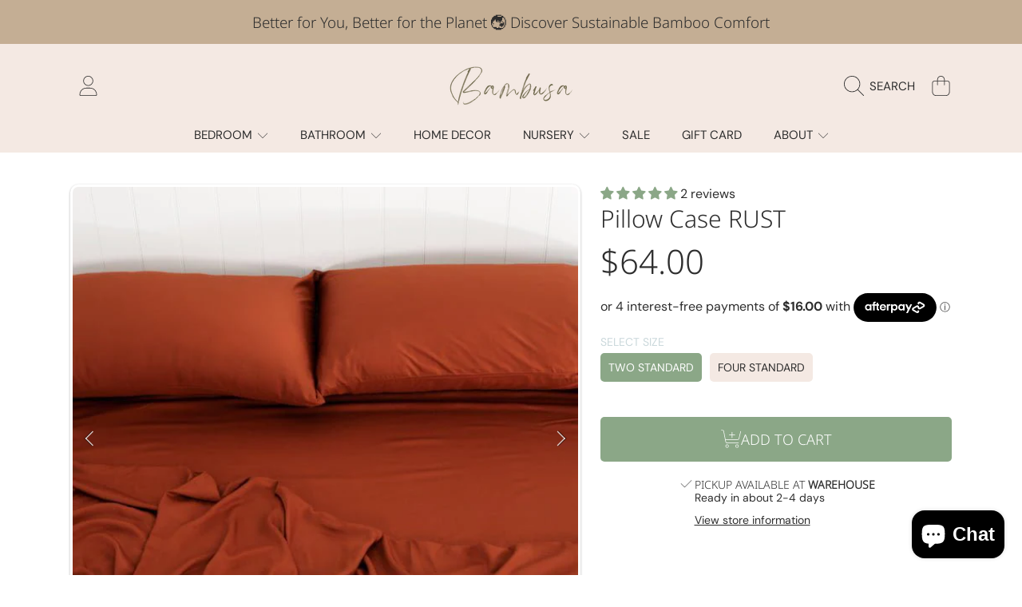

--- FILE ---
content_type: text/html; charset=utf-8
request_url: https://bambusahome.com.au/variants/46846316544317/?section_id=pickup-availability
body_size: 595
content:
<div id="shopify-section-pickup-availability" class="shopify-section">
<pickup-availability-preview class="pickup-availability-preview">
        <i class="icon icon-check fa-thin fa-check"></i>
      

    <div class="pickup-availability-info"><p class="caption-large">Pickup available at <span class="pickup-store-name color-foreground-accent-1">Warehouse</span></p>
        <p class="caption color-foreground-accent-1">Ready in about 2-4 days</p>
        <button id="ShowPickupAvailabilityDrawer" class="pickup-availability-button link link--text underlined-link" aria-haspopup="dialog">View store information
</button></div>
  </pickup-availability-preview>

  <pickup-availability-drawer tabindex="-1" role="dialog" aria-modal="true" aria-labelledby="PickupAvailabilityHeading">
    <div class="pickup-availability-scroll">
      <div class="pickup-availability-wrap">
        <div class="pickup-availability-popup background-modal">
          <div class="pickup-availability-header">
            <div class="pickup-availability-header__title">
              <h2 class="h3 pickup-availability-drawer-title product-title-style" id="PickupAvailabilityHeading">Pillow Case RUST</h2>
            </div><ul class="pickup-availability-variant"><li>
                    Size:&nbsp;<span>Two Standard</span></li></ul><button class="pickup-availability-drawer-button btn btn--style-2 btn-close-modal-text" type="button" aria-label="Close">
              Close
            </button>
          </div>

          <ul class="pickup-availability-list list-unstyled" role="list" data-store-availability-drawer-content><li class="pickup-availability-list__item">
                <h3 class="h4">Warehouse</h3>
                <div class="pickup-availability-preview"><i class="icon icon-check fa-thin fa-check"></i>
                    <p>Pickup available
                    <span>ready in about 2-4 days</span></p></div><address class="pickup-availability-address">
                  <p>unit 3/41 Enterprise St<br>Cleveland QLD 4163<br>Australia</p>
<p>+611300369136</p></address>
              </li></ul>
        </div>
      </div>
    </div>
  </pickup-availability-drawer><script type="application/json">
  {
    "store_availabilities": [{
          "location" : {
            "id": 92422275389,
            "address": {"first_name":null,"address1":"unit 3\/41 Enterprise St","phone":"+611300369136","city":"Cleveland","zip":"4163","province":"Queensland","country":"Australia","last_name":null,"address2":"","company":null,"latitude":-27.5439302,"longitude":153.2492737,"name":"","country_code":"AU","province_code":"QLD"},
            "name": "Warehouse"
          },
          "pick_up_time": "Usually ready in 2-4 days"
        }
]
  }
</script>
</div>

--- FILE ---
content_type: text/html
request_url: https://placement-api.afterpay.com/?mpid=bambusa-australia.myshopify.com&placementid=null&pageType=null&zoid=9.0.85
body_size: 995
content:

  <!DOCTYPE html>
  <html>
  <head>
      <link rel='icon' href='data:,' />
      <meta http-equiv="Content-Security-Policy"
          content="base-uri 'self'; default-src 'self'; font-src 'self'; style-src 'self'; script-src 'self' https://cdn.jsdelivr.net/npm/zoid@9.0.85/dist/zoid.min.js; img-src 'self'; connect-src 'self'; frame-src 'self'">
      <title></title>
      <link rel="preload" href="/index.js" as="script" />
      <link rel="preload" href="https://cdn.jsdelivr.net/npm/zoid@9.0.85/dist/zoid.min.js" integrity="sha384-67MznxkYtbE8teNrhdkvnzQBmeiErnMskO7eD8QwolLpdUliTdivKWx0ANHgw+w8" as="script" crossorigin="anonymous" />
      <div id="__AP_DATA__" hidden>
        {"errors":{"mcr":null},"mcrResponse":{"data":{"errors":[],"config":{"mpId":"bambusa-australia.myshopify.com","createdAt":"2024-11-12T23:26:38.948306799Z","updatedAt":"2025-11-13T23:34:28.541882904Z","config":{"consumerLending":{"metadata":{"shouldForceCache":false,"isProductEnabled":false,"updatedAt":"2025-11-13T23:34:28.541848123Z","version":0},"details":{}},"interestFreePayment":{"metadata":{"shouldForceCache":false,"isProductEnabled":true,"updatedAt":"2025-11-13T23:34:28.541828233Z","version":0},"details":{"minimumAmount":{"amount":"1.00","currency":"AUD"},"maximumAmount":{"amount":"4000.00","currency":"AUD"},"cbt":{"enabled":false,"countries":[],"limits":{}}}},"merchantAttributes":{"metadata":{"shouldForceCache":false,"isProductEnabled":true,"updatedAt":"2025-11-13T23:34:28.541854903Z","version":0},"details":{"analyticsEnabled":true,"tradingCountry":"AU","storeURI":"https://www.bambusahome.com.au/","tradingName":"JJ promotions pty ltd T/A Bambusa Home","vpuf":true}},"onsitePlacements":{"metadata":{"expiresAt":1733145853732,"ttl":900,"updatedAt":"2024-12-02T13:09:13.732792996Z","version":0},"details":{"onsitePlacements":{"2a449e04-7546-42c9-b416-2d5910f7402c":{"placementId":"2a449e04-7546-42c9-b416-2d5910f7402c","pageType":"product","enabled":true,"type":"price-paragraph","introText":"or","logoType":"badge","badgeTheme":"black-on-mint","lockupTheme":"black","modalTheme":"mint","modalLinkStyle":"circled-info-icon","paymentAmountIsBold":false,"promoRenderStyle":"promo-with-get-and-payments","size":"md","showIfOutsideLimits":true,"showInterestFree":true,"showLowerLimit":true,"showUpperLimit":true,"showWith":true,"showPaymentAmount":true},"20bf7911-a43e-4134-8a35-189ccd3bc06d":{"placementId":"20bf7911-a43e-4134-8a35-189ccd3bc06d","pageType":"cart","enabled":true,"type":"price-paragraph","introText":"or","logoType":"badge","badgeTheme":"black-on-mint","lockupTheme":"black","modalTheme":"mint","modalLinkStyle":"circled-info-icon","paymentAmountIsBold":false,"promoRenderStyle":"promo-with-get-and-payments","size":"md","showIfOutsideLimits":true,"showInterestFree":true,"showLowerLimit":true,"showUpperLimit":true,"showWith":true,"showPaymentAmount":true}}}},"cashAppPay":{"metadata":{"shouldForceCache":false,"isProductEnabled":false,"updatedAt":"2025-11-13T23:34:28.541879974Z","version":0},"details":{"enabledForOrders":false,"integrationCompleted":false}},"promotionalData":{"metadata":{"version":0},"details":{"consumerLendingPromotions":[]}}}}},"errors":null,"status":200},"brand":"afterpay","meta":{"version":"0.35.4"}}
      </div>
  </head>
  <body></body>
  <script src="/index.js" type="application/javascript"></script>
  </html>
  

--- FILE ---
content_type: text/css
request_url: https://bambusahome.com.au/cdn/shop/t/13/assets/section-rich-text.css?v=28478121018516688971750992989
body_size: -439
content:
.rich-text-section{background:rgb(var(--color-background));padding:2.75rem 0}.rich-text{max-width:80%}.rich-text .h2{font-family:var(--font-family);font-style:var(--font-style);font-weight:var(--font-weight);--font-size: calc(var(--font-scale) * 2.25rem);font-size:calc(var(--font-size) * var(--font-section-scale, 1));text-transform:initial}.rich-text .h2.uppercase{text-transform:uppercase}.rich-text .rte{font-family:var(--font-family)!important;font-style:var(--font-style)!important;font-weight:var(--font-weight)!important}.rich-text p{--font-size: calc(var(--font-scale) * 1.125rem);font-size:calc(var(--font-size) * var(--font-section-scale, 1))}.rich-text--left{text-align:left}.rich-text--center{text-align:center;margin:auto}.rich-text--right{text-align:right;margin-left:auto}@media only screen and (max-width: 1024px){.rich-text .h2{--font-size: calc(var(--font-scale) * 2.125rem)}.rich-text p{--font-size: calc(var(--font-scale) * 1rem)}}@media only screen and (max-width: 767px){.rich-text{max-width:none}.rich-text .h2{--font-size: calc(var(--font-scale) * 1.875rem)}.rich-text p{--font-size: calc(var(--font-scale) * .875rem)}}
/*# sourceMappingURL=/cdn/shop/t/13/assets/section-rich-text.css.map?v=28478121018516688971750992989 */


--- FILE ---
content_type: text/css
request_url: https://bambusahome.com.au/cdn/shop/t/13/assets/template-collection.css?v=132718156786949556731750992995
body_size: 112
content:
.collection-hero__title i{font-style:italic}.product-grid-container--empty{position:relative;width:100%}.product-grid-container--empty p{font-size:1.125rem;margin-top:10rem;margin-bottom:15rem}.product-grid-container--empty .loader-bounce{display:none;position:absolute;top:50%;left:50%;transform:translate(-50%,50%)}.product-grid-container--empty .loader-bounce>div{background:rgb(var(--color-foreground))}.product-grid-container--empty.loading p,.product-grid-container--empty.loading .title-wrapper{opacity:0}.product-grid-container--empty.loading .loader-bounce{display:block}.promotion-card{border-radius:var(--border-radius-container);overflow:hidden}.promotion-card__inner{position:relative;padding-bottom:98px}.promotion-card__inner--adapt{padding-bottom:0}.promotion-card__media{position:absolute;width:100%;height:100%;top:0;left:0}.promotion-card .media:before{content:"";position:absolute;z-index:1;top:0;left:0;width:100%;height:100%;background:rgb(var(--scrim-lightness),.2);transition:background .4s ease-in}.promotion-card__media .media{width:100%;height:100%;transform:scale(1);transition:transform .6s ease-in-out}@media screen and (pointer: fine) and (prefers-reduced-motion: no-preference){.promotion-card:hover .media{transform:scale(1.1)}}.promotion-card__item-title{--font-heading-size: calc(var(--font-heading-scale) * 1.75rem);margin:3px 0}.promotion-card__item-text{position:absolute;width:100%;z-index:1;padding:1.125rem 1.5rem}.promotion-card__item-text--top-left{top:0;left:0}.promotion-card__item-text--top-center{top:0;left:50%;transform:translate(-50%);text-align:center}.promotion-card__item-text--top-right{top:0;right:0;text-align:right}.promotion-card__item-text--bottom-left{bottom:0;left:0}.promotion-card__item-text--bottom-center{bottom:0;left:50%;transform:translate(-50%);text-align:center}.promotion-card__item-text--bottom-right{bottom:0;right:0;text-align:right}.promotion-card__item-text--center{top:50%;left:50%;transform:translate(-50%,-50%);text-align:center}.promotion-card__item-description{font-size:calc(.9375rem * var(--font-section-scale, 1));overflow:hidden}@media only screen and (max-width: 768px){.promotion-card__item-text{padding:12px}.promotion-card__item-title{--font-heading-size: calc(var(--font-heading-scale) * 1.25rem)}.promotion-card__item-description p{font-size:calc(.75rem * var(--font-section-scale, 1))}}@media only screen and (max-width: 767px){#shopify-section-collection-template .load-more_wrap{margin-bottom:20px}}.load-more_wrap{text-align:center;padding:0 20px}.load-more_wrap .js-load-more{display:inline-block;width:100%;max-width:266px;margin-top:1.875rem}@media only screen and (max-width: 767px){.load-more_wrap .js-load-more{margin-top:30px}}
/*# sourceMappingURL=/cdn/shop/t/13/assets/template-collection.css.map?v=132718156786949556731750992995 */


--- FILE ---
content_type: text/css
request_url: https://bambusahome.com.au/cdn/shop/t/13/assets/component-product-card.css?v=146123356345559369871750992942
body_size: 916
content:
.product-card-wrapper{display:block;overflow:hidden;transform:scale(1);transition:transform .2s ease-in-out;margin:auto}.product-grid.hidden{opacity:0}.product-card{position:relative;width:100%}.product-card .product__tags{position:absolute;top:0;right:calc(var(--border-radius-container) / 2 + 10px);max-width:calc(100% - ((var(--border-radius-container) * 2) + 10px));z-index:2}.product-card .product__tags__badge{border-radius:0 0 var(--border-radius-form-elements) var(--border-radius-form-elements)}.product-card .product__tags__badge:not(.color-promo-tag){background-color:rgb(var(--color-background));color:rgb(var(--color-foreground))}.article-card{padding-bottom:0}.product-card.card--text-only{padding-bottom:0;background-color:rgb(var(--color-background),.5)}.badge{position:absolute;top:0;right:10px;z-index:1;background:rgb(var(--color-foreground));color:rgb(var(--color-background));font-size:calc(.75rem * var(--font-section-scale, 1));font-weight:300;text-transform:uppercase;padding:.25rem .625rem;border-radius:0 0 var(--border-radius-form-elements) var(--border-radius-form-elements)}.badge--sale{background:rgb(var(--color-sale))}.product-card__image-wrapper{overflow:hidden;border-radius:var(--border-radius-container) var(--border-radius-container) 0px 0px;display:block;width:100%;position:relative}.product-card__image{position:relative;transition:opacity .3s ease-in;overflow:hidden;opacity:1;border-radius:var(--border-radius-container) var(--border-radius-container) 0 0}.product-card__image__variant{position:absolute;top:0;height:100%;width:100%;overflow:hidden;opacity:0;transition:opacity .3s ease-in-out}.product-card__image__variant.is-visible{opacity:1}.product-card__image video{object-fit:cover}.product-card__image .deferred-media video{max-width:100%;position:absolute;top:0;left:0;height:100%;width:100%}.product-card__countdown{position:absolute;padding:19px;bottom:0;left:0;width:100%;opacity:0;visibility:hidden;transition:opacity .25s ease-in,visibility .25s ease-in}@media screen and (pointer: fine){.product-card-wrapper:hover .product-card__countdown{opacity:1;visibility:visible}.product-card-wrapper:hover .product-card-item__option.show{height:var(--to-height)}.product-card-wrapper:hover .product-card-item__option.show p{opacity:0;visibility:hidden}.product-card-wrapper:hover .product-card__swatches{opacity:1;visibility:visible}.quick-add{max-height:0;opacity:0;padding:0}}.product-card__countdown countdown-timer[data-compact=true]{width:100%;margin:0}.product-card__countdown countdown-timer[data-compact=true] .countdown__timer{width:100%;gap:3px}.product-card__countdown countdown-timer[data-compact=true] .countdown__timer-item{font-size:.625rem;padding:.375rem}.grid-view-item--sold-out .product-card__image:after{content:"";position:absolute;top:0;left:0;width:100%;height:100%;background:#0006}.product-card__empty-image{position:relative;overflow:hidden}.product-card__empty-image.media--adapt{padding-bottom:100%}.product-card__empty-image .product-card__text{position:absolute;top:50%;left:50%;transform:translate(-50%,-50%);text-align:center;color:rgb(var(--color-foreground));font-size:calc(var(--font-heading-scale) * 2.25rem);line-height:1.2}.product-card__empty-image .placeholder{position:absolute;width:100%;height:100%}.product-card__image .product-card__image--hover{background:rgb(var(--color-background));opacity:0;transition:opacity .3s ease-in;position:absolute;width:100%;height:100%;top:0;left:0}.product-card__information{position:absolute;z-index:-1;top:0;left:0;width:100%;padding-bottom:0;background:rgb(var(--color-background));border-radius:var(--border-radius-container)}.product-card__information.media--portrait{padding-top:125%}.product-card__information.media--square,.product-card__information.media--adapt{padding-top:100%}.product-card__information__wrapper{padding:19px}.product-card__information__wrapper--hide{visibility:hidden}@media not screen and (pointer: fine){.product-card__information__wrapper--hide{display:none}}.article-card .product-card__image-wrapper{position:absolute}.article-card .product-card__information{position:relative}.product-card__information__wrapper .rating-star,.product-card__information__wrapper .rating .loox-rating .loox-rating-content{font-size:calc(var(--font-size) * .9rem)}.product-card__information__wrapper .price{line-height:1;margin-bottom:.5rem;word-break:break-word}.product-card__article-info{margin-top:.5625rem;line-height:1}.article-card__title{color:rgb(var(--color-foreground));--font-heading-size: calc(var(--font-heading-scale) * 1.375rem);line-height:var(--font-heading-line-height);margin:0}.article-card__excerpt{line-height:1.2;font-size:calc(.875rem * var(--font-section-scale, 1));color:rgb(var(--color-foreground));font-weight:300;margin:.625rem 0}.product-card__title{color:rgb(var(--color-foreground));font-family:var(--font-body-family);font-weight:300;font-size:calc(.9375rem * var(--font-section-scale, 1));text-align:left;width:100%;line-height:1.25;margin-bottom:3px;display:block;font-style:normal}.product-card__title span{display:block;text-transform:initial}.product-card__article-info .product-card__title{display:inline}.product-card-item__option{position:relative}.product-card-item__option.show{height:var(--from-height);transition:height .2s ease-in}.product-card-item__colors p,.product-card-item__colors .product-card-item__swatch-name{opacity:1;visibility:visible;text-transform:uppercase;font-family:var(--font-body-family);font-size:calc(.6875rem * var(--font-section-scale, 1));font-weight:300;color:rgb(var(--color-foreground));margin:0;transition:opacity .3s ease-in,visibility .3s ease-in}.product-card-item__option--mockup p,.product-card-item__option--mockup .product-card-item__swatch-name{opacity:0}.product-card-item__option--mockup.show p,.product-card-item__option--mockup.show .product-card-item__swatch-name{display:none}.product-card__swatches{position:absolute;top:0;left:0;display:block;opacity:0;visibility:visible;transition:all .3s ease-in}.product-card__swatches,.product-card__swatches--mockup{--swatch--size: calc(34px * var(--swatch-size-percentage) / 100 )}.product-card__added{color:rgb(var(--color-foreground));text-transform:uppercase;font-size:calc(.75rem * var(--font-section-scale, 1));font-family:var(--font-body-family);font-weight:300;display:flex;gap:4px}.product-card__added .icon-check{height:1.1em;width:auto}.product-grid .grid--2-col .product-card__information__wrapper{padding:18px 20px}.product-grid .grid--2-col .price{font-size:1.875rem;margin-bottom:.75rem}.product-grid .grid--2-col .price .price__unit{margin-top:7px}.product-grid .grid--2-col .price .price__unit .price-unit-price{font-size:1.0625rem}.product-grid .grid--2-col .product-card__title{font-size:.9375rem}.product-grid .grid--2-col .product-card-item__colors p,.product-grid .grid--2-col .product-card-item__colors .product-card-item__swatch-name,.product-grid .grid--2-col .product-card__added{font-size:.75rem}.product-grid .grid--2-col .product-card__text{font-size:2.8125rem}@media not screen and (pointer: fine){.product-card{padding-bottom:0}.product-card__title{font-size:calc(1rem * var(--font-section-scale, 1));margin-bottom:4px}.product-card__image-wrapper{position:absolute;z-index:1}.product-card__information{position:relative;z-index:0}.product-card.card--text-only .product-card__image-wrapper{position:relative}.product-card-item__option.show{height:auto;margin-bottom:5px}.product-card-item__option.show:last-child{margin-bottom:0}.product-card__swatches{position:static;opacity:1;visibility:visible;margin-top:2px}}@media screen and (min-width: 767px){.grid--4-col-tablet .product-card__text{font-size:1.625rem}}@media only screen and (max-width: 1024px){.product-card-item__colors p,.product-card-item__colors .product-card-item__swatch-name{font-size:.6875rem}.product-card__swatches,.product-card__swatches--mockup{--swatch--size: calc(30px * var(--swatch-size-percentage) / 100 )}.product-card__added{font-size:.6875rem}.product-card__added:before{font-size:7px;margin-right:3px}.product-card__empty-image .product-card__text{font-size:calc(var(--font-heading-scale) * 1.875rem)}.product-card__countdown countdown-timer[data-compact=true] .countdown__timer-item{font-size:.5625rem}.product-card__countdown countdown-timer[data-compact=true] .countdown__timer-item span{font-size:1rem}}@media only screen and (max-width: 768px){.badge{font-size:.75rem}.product-card__empty-image .product-card__text{font-size:calc(var(--font-heading-scale) * 1.375rem)}.product-card-item__colors-content li div{width:18px;height:18px}.product-card__information__wrapper{padding:16px}.product-card__countdown{display:none}.product-card__information__wrapper .rating{margin-top:2px}.product-card__information__wrapper .rating-star,.product-card__information__wrapper .rating .loox-rating .loox-rating-content{font-size:calc(var(--font-size) * .7rem)}.product-card__information__wrapper .loox-rating-label{font-size:.75rem}}@media (max-width: 370px){.product-card__title{font-size:calc(.75rem * var(--font-section-scale, 1))}}@media (max-width: 300px){.product-card__empty-image .product-card__text,.product-grid .medium-up--one-quarter .product-card__text{font-size:1rem}}
/*# sourceMappingURL=/cdn/shop/t/13/assets/component-product-card.css.map?v=146123356345559369871750992942 */


--- FILE ---
content_type: text/javascript
request_url: https://bambusahome.com.au/cdn/shop/t/13/assets/product-form.js?v=76332479220828083941750992969
body_size: 2288
content:
customElements.get("product-form")||customElements.define("product-form",class extends HTMLElement{constructor(){super(),this.timeout,this.form=this.querySelector("form"),this.form.addEventListener("submit",this.onSubmitHandler.bind(this)),this.cart=document.querySelector("cart-notification")||document.querySelector("cart-drawer"),this.quantityInput=this.querySelector(".quantity__input"),this.quickModal=this.closest(".quick-add"),this.hideErrors=this.dataset.hideErrors==="true",this.quantityInput&&this.quantityInput.addEventListener("error",this.validateQuantity.bind(this)),this.addToCartButtons=this.querySelectorAll("[data-add-to-cart]"),document.querySelector("cart-drawer")&&this.addToCartButtons.forEach(submitButton=>{submitButton.setAttribute("aria-haspopup","dialog")}),this.onWindowResize=this.debounce(()=>this.handleWindowResize.bind(this)),this.productInfoWrapper=this.closest(".product__info-wrapper"),this.addToCartSection=document.querySelector(".product-single__meta"),this.addToCartSection&&(this.addToCartContent=this.addToCartSection.querySelector(".product__meta-grid"),this.productSelectors=this.addToCartContent.querySelector(".product__meta-grid-item--selectors"),this.lowStockNotification=this.addToCartContent.querySelector("[data-left-quantity]")),this.controlsGroupSubmitTrigger=this.querySelector("#data-controls-group-submit-trigger"),this.controlsGroupSubmit=this.querySelector("[data-controls-group-submit]"),this.goToCartButtons=this.querySelectorAll("[data-go-to-cart]"),this.dynamicCheckoutWrap=this.querySelector(".product-form__dynamic-buttons"),this.dynamicCheckoutWrap&&this.dynamicCheckoutWrap.addEventListener("click",evt=>{if(evt.preventDefault(),this.dynamicCheckoutWrap.classList.contains("product-form__dynamic-buttons--disable"))this.validateCustomProperties()?this.dynamicCheckoutWrap.classList.remove("product-form__dynamic-buttons--disable"):(this.handleErrorMessage(`${window.variantStrings.customPropertyError}`),this.handleButtonLoadingState(!1));else{this.dynamicCheckoutWrap.classList.add("product-form__dynamic-buttons--loading");const unbrandedButtonClass=".shopify-payment-button__button--unbranded";let shopifyButton=evt.target;shopifyButton.classList.contains(unbrandedButtonClass)||(shopifyButton=shopifyButton.closest(unbrandedButtonClass)),shopifyButton&&(shopifyButton.innerHTML=`<span class="product-form-loader" data-loader>
                <div class="loader-bounce">
                  <div class="bounce1"></div>
                  <div class="bounce2"></div>
                  <div class="bounce3"></div>
                </div>
              </span>`,shopifyButton.dataset.loading=!0)}}),this.quickModal||(this.onScrollHandler=this.onScroll.bind(this)),window.addEventListener("resize",this.onWindowResize),this.initBreakpoints()}initBreakpoints(){const self=this;enquire.register("screen and (max-width: 1000px)",{match:()=>{window.addEventListener("scroll",self.onScrollHandler,!1),self.bpSmall=!0},unmatch:()=>{window.removeEventListener("scroll",self.onScrollHandler,!1),self.bpSmall=!1}})}onScroll(){if(!this.controlsGroupSubmitTrigger)return;const elemTop=this.controlsGroupSubmitTrigger.getBoundingClientRect().top,controlsIsFixed=this.controlsGroupSubmit.classList.contains("fix-controls-group--submit");controlsIsFixed&&elemTop>-56?requestAnimationFrame(this.resetAddToCartButton.bind(this)):!controlsIsFixed&&elemTop<-56&&requestAnimationFrame(this.stickyAddToCartButton.bind(this))}resetAddToCartButton(){this.controlsGroupSubmit.classList.remove("fix-controls-group--submit")}stickyAddToCartButton(){this.controlsGroupSubmit.classList.add("fix-controls-group--submit")}handleWindowResize(){const addToCartHeight=this.addToCartSection.offsetHeight;this.addToCartSection.offsetHeight.style.minHeight=`${addToCartHeight}px`}debounce(func,timeout=300){let timer;return(...args)=>{clearTimeout(timer),timer=setTimeout(()=>{func.apply(this,args)},timeout)}}validateQuantity(evt){evt.preventDefault();const quantityLimit=this.quantityInput.getAttribute("max");(!this.lowStockNotification||this.lowStockNotification.textContent==="")&&this.handleErrorMessage(window.variantStrings.lowStockError.replace("[quantity]",quantityLimit))}getValidationError(){let error="",fieldsetsRadios=Array.from(this.productSelectors.querySelectorAll("fieldset"))||[],fieldsets=Array.from(this.productSelectors.querySelectorAll("select"))||[];return fieldsets.length&&(fieldsets=fieldsets.map(fieldset=>{const selectedIndex=fieldset.selectedIndex,nameRegex=fieldset.dataset.name.match(/\[(.*?)\]/)||[];return selectedIndex?{name:nameRegex[1],value:fieldset.value}:{name:nameRegex[1]}})),fieldsetsRadios.length&&(fieldsetsRadios=fieldsetsRadios.map(fieldset=>{const inputChecked=Array.from(fieldset.querySelectorAll("input")).find(radio=>radio.checked),name=fieldset.querySelector("input").dataset.name;return inputChecked?{name:inputChecked.dataset.name,value:inputChecked.value}:{name}})),fieldsetsRadios.concat(fieldsets).forEach(option=>{!option.value&&option.name&&(error=`${window.variantStrings.variantValidError} ${option.name.toLocaleLowerCase()}`)}),error}validateCustomProperties(){let checker=arr=>arr.every(v=>v===!0);const productMetagrid=this.form.closest(".product__meta-grid"),customInputs=productMetagrid?Array.from(productMetagrid.querySelectorAll(".product_custom-options [aria-required]")):[];if(customInputs.length===0)return!0;const validationArray=customInputs.map(customInput=>{if(customInput.required)return validateFormInput(customInput)});return checker(validationArray)}onSubmitHandler(evt){if(evt.preventDefault(),this.handleErrorMessage(),this.handleButtonLoadingState(!0),!this.validateCustomProperties())return this.handleErrorMessage(`${window.variantStrings.customPropertyError}`,!0),this.handleButtonLoadingState(!1),!1;const config=fetchConfig("javascript");config.headers["X-Requested-With"]="XMLHttpRequest",delete config.headers["Content-Type"];const formData=new FormData(this.form);this.cart&&(formData.append("sections",this.cart.getSectionsToRender().map(section=>section.id)),formData.append("sections_url",window.location.pathname),this.cart.setActiveElement(document.activeElement)),config.body=formData,fetch(`${routes.cart_add_url}`,config).then(response=>response.json()).then(response=>{if(response.status){publish(PUB_SUB_EVENTS.cartError,{source:"product-form",productVariantId:formData.get("id"),errors:response.description,message:response.message});let errorMsg=response.description;if(!this.hideErrors){const r=/All \d+/,matchItemsLeft=errorMsg.match(r),r2=/You can't add more /i,matchCantAdd=errorMsg.match(r2),r3=/is already sold out/i,matchSoldOut=errorMsg.match(r3);if(matchItemsLeft&&matchItemsLeft.length){const itemsLeft=matchItemsLeft[0].replace("All ","");errorMsg=`We only have ${itemsLeft} and they\u2019re already in your cart!`,itemsLeft==="1"&&(errorMsg=`We only have ${itemsLeft} and it's already in your cart!`)}else matchSoldOut&&matchSoldOut.length&&(errorMsg="This product is already sold out.");matchCantAdd&&matchCantAdd.length&&(errorMsg="You can't add more of this item to your cart.")}this.handleButtonLoadingState(!1),this.handleErrorMessage(errorMsg);return}else if(!this.cart){window.location=window.routes.cart_url;return}let qtyValue=1;if(this.quantityInput&&(qtyValue=this.quantityInput.value),publish(PUB_SUB_EVENTS.cartUpdate,{source:"product-form",productVariantId:formData.get("id")}),this.bpSmall)if(this.cart&&this.cart.classList.contains("drawer")){const quickAddModal=this.closest("quick-add-modal");quickAddModal?(document.body.addEventListener("modalClosed",()=>{setTimeout(()=>{this.cart.renderContents(response,qtyValue)})},{once:!0}),quickAddModal.hide(!0)):this.cart.renderContents(response,qtyValue)}else this.renderBubbleCart(response),this.showGoToCartButton();else if(this.cart){const quickAddModal=this.closest("quick-add-modal");quickAddModal?(document.body.addEventListener("modalClosed",()=>{setTimeout(()=>{this.cart.renderContents(response,qtyValue)})},{once:!0}),quickAddModal.hide(!0)):this.cart.renderContents(response,qtyValue)}}).catch(e=>{this.handleErrorMessage(`${window.cartStrings.error}`),console.error(e)}).finally(()=>{(!this.bpSmall||this.cart&&this.cart.classList.contains("drawer"))&&this.handleButtonLoadingState(!1)})}renderBubbleCart(response){const cartIconBubble=document.getElementById("cart-icon-bubble");if(cartIconBubble){const html=response.sections["cart-icon-bubble"],sourceCartIcon=new DOMParser().parseFromString(html,"text/html").querySelector(".shopify-section");cartIconBubble.innerHTML=sourceCartIcon.innerHTML}}showGoToCartButton(){this.quickModal&&this.quickModal.classList.add("quick-add--visible"),this.goToCartButtons.forEach(goToCartButton=>{goToCartButton.classList.add("product-form__open-cart--fadein")}),setTimeout(()=>{this.handleButtonLoadingState(!1)},500),setTimeout(()=>{this.quickModal&&this.quickModal.classList.remove("quick-add--visible"),this.goToCartButtons.forEach(goToCartButton=>{goToCartButton.classList.remove("product-form__open-cart--fadein")})},5e3)}handleButtonLoadingState(isLoading){if(isLoading)this.addToCartButtons.forEach(addToCart=>{addToCart.disabled=!0,addToCart.setAttribute("aria-disabled",!0),addToCart.classList.add("product-form__cart-submit--loading","btn--loading")}),this.quickModal&&this.quickModal.classList.add("quick-add--visible");else{let activeButton=!1;this.addToCartButtons.forEach(addToCart=>{addToCart.disabled=!1,addToCart.removeAttribute("aria-disabled"),addToCart.classList.remove("product-form__cart-submit--loading","btn--loading"),addToCart.classList.contains("btn--load-error")&&(activeButton=!0)}),this.goToCartButtons.forEach(goToCartButton=>{goToCartButton.classList.contains("product-form__open-cart--fadein")&&(activeButton=!0)}),this.quickModal&&!activeButton&&this.quickModal.classList.remove("quick-add--visible")}}handleErrorMessage(errorMessage=!1,linkToError){if(!this.hideErrors)if(this.errorMessageWrapper=this.errorMessageWrapper||this.querySelector(".product-form__error-message-wrapper"),this.errorMessage=this.errorMessage||this.errorMessageWrapper.querySelector(".product-form__error-message"),this.errorButtonFixed=this.errorButtonFixed||this.querySelector(".product-form__error-message-wrapper.mobile--error"),this.errorMessageFixed=this.errorButtonFixed?this.errorButtonFixed.querySelector(".product-form__error-message"):null,errorMessage){if(this.errorMessageWrapper.classList.remove("hidden"),this.errorButtonFixed&&this.errorButtonFixed.classList.remove("mobile--error--hidden"),this.errorMessageWrapper.classList.contains("product-form__error-message--button-in")){const btn=this.errorMessageWrapper.closest(".btn"),productCard=this.errorMessageWrapper.closest("product-card");if(btn.classList.add("btn--load-error"),this.quickModal&&this.quickModal.classList.add("quick-add--visible"),productCard){const hideButton=productCard.querySelector(".quick-add--mockup .quick-add__submit"),errorMessageWrapperElm=hideButton.querySelector(".product-form__error-message-wrapper"),errorMessageElm=errorMessageWrapperElm.querySelector(".product-form__error-message");hideButton.classList.add("btn--load-error"),errorMessageWrapperElm.classList.remove("hidden"),errorMessageElm.textContent=errorMessage,setTimeout(()=>{errorMessageWrapperElm.classList.add("hidden"),hideButton.classList.remove("btn--load-error")})}setTimeout(()=>{this.quickModal&&this.quickModal.classList.remove("quick-add--visible"),this.errorMessageWrapper.classList.add("hidden"),btn.classList.remove("btn--load-error")},5e3)}if(this.errorMessage.textContent=errorMessage,this.errorMessageFixed&&(this.errorMessageFixed.textContent=errorMessage),linkToError){this.errorMessage.textContent="";const iconStyle=this.errorMessage.dataset.iconStyle,linkToError2=document.createElement("a");linkToError2.setAttribute("class","product-form__error-message__link"),linkToError2.setAttribute("href","#top"),linkToError2.textContent=` ${errorMessage}`,document.createElement("i").setAttribute("class",`icon ${iconStyle} fa-wrench`),this.errorMessage.appendChild(linkToError2),linkToError2.addEventListener("click",evt=>{evt.preventDefault(),window.scrollTo({top:0,behavior:"smooth"})},!1)}}else this.errorMessageWrapper.classList.add("hidden"),this.errorButtonFixed&&this.errorButtonFixed.classList.add("mobile--error--hidden")}});
//# sourceMappingURL=/cdn/shop/t/13/assets/product-form.js.map?v=76332479220828083941750992969
